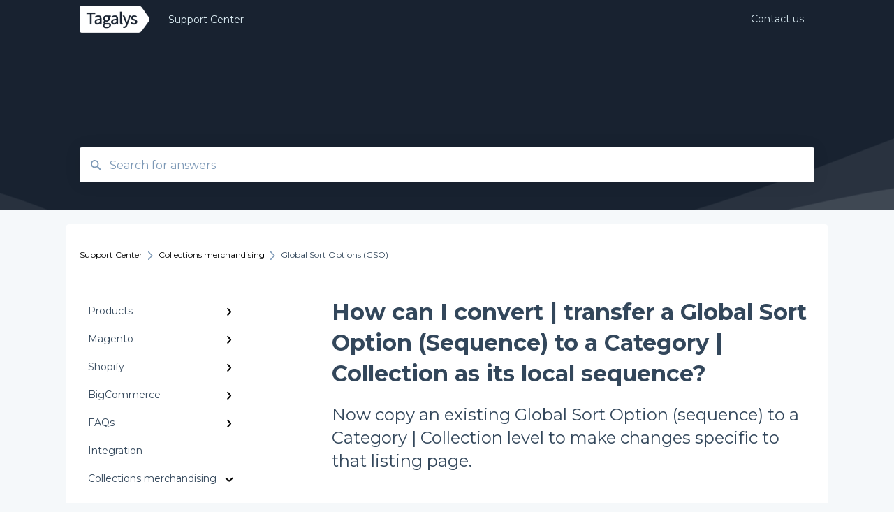

--- FILE ---
content_type: text/html; charset=UTF-8
request_url: https://support.tagalys.com/how-can-i-convert-a-global-sort-option-to-a-sequence-of-a-category-collection
body_size: 8518
content:
<!doctype html><html lang="en"><head>
    
    <meta charset="utf-8">
    
    <title>
      How can I convert | transfer a Global Sort Option (Sequence) to a Category | Collection as its local sequence?
    </title>
    
    <meta name="description" content="Now copy an existing Global Sort Option (sequence) to a Category | Collection level to make changes specific to that listing page.">
    <meta name="viewport" content="width=device-width, initial-scale=1">

    <script src="/hs/hsstatic/jquery-libs/static-1.1/jquery/jquery-1.7.1.js"></script>
<script>hsjQuery = window['jQuery'];</script>
    <meta property="og:description" content="Now copy an existing Global Sort Option (sequence) to a Category | Collection level to make changes specific to that listing page.">
    <meta property="og:title" content="How can I convert | transfer a Global Sort Option (Sequence) to a Category | Collection as its local sequence?">
    <meta name="twitter:description" content="Now copy an existing Global Sort Option (sequence) to a Category | Collection level to make changes specific to that listing page.">
    <meta name="twitter:title" content="How can I convert | transfer a Global Sort Option (Sequence) to a Category | Collection as its local sequence?">

    

    
    <link rel="stylesheet" href="/hs/hsstatic/ContentIcons/static-1.198/fontawesome/5.0.10/css/fontawesome-all.min.css">
<style>
a.cta_button{-moz-box-sizing:content-box !important;-webkit-box-sizing:content-box !important;box-sizing:content-box !important;vertical-align:middle}.hs-breadcrumb-menu{list-style-type:none;margin:0px 0px 0px 0px;padding:0px 0px 0px 0px}.hs-breadcrumb-menu-item{float:left;padding:10px 0px 10px 10px}.hs-breadcrumb-menu-divider:before{content:'›';padding-left:10px}.hs-featured-image-link{border:0}.hs-featured-image{float:right;margin:0 0 20px 20px;max-width:50%}@media (max-width: 568px){.hs-featured-image{float:none;margin:0;width:100%;max-width:100%}}.hs-screen-reader-text{clip:rect(1px, 1px, 1px, 1px);height:1px;overflow:hidden;position:absolute !important;width:1px}
</style>

<style>
  @font-face {
    font-family: "Montserrat";
    font-weight: 400;
    font-style: normal;
    font-display: swap;
    src: url("/_hcms/googlefonts/Montserrat/regular.woff2") format("woff2"), url("/_hcms/googlefonts/Montserrat/regular.woff") format("woff");
  }
  @font-face {
    font-family: "Montserrat";
    font-weight: 700;
    font-style: normal;
    font-display: swap;
    src: url("/_hcms/googlefonts/Montserrat/700.woff2") format("woff2"), url("/_hcms/googlefonts/Montserrat/700.woff") format("woff");
  }
</style>

    

    
    <link rel="canonical" href="https://support.tagalys.com/how-can-i-convert-a-global-sort-option-to-a-sequence-of-a-category-collection">


<meta property="og:url" content="https://support.tagalys.com/how-can-i-convert-a-global-sort-option-to-a-sequence-of-a-category-collection">
<meta http-equiv="content-language" content="en">



    
      <link rel="shortcut icon" href="https://support.tagalys.com/hubfs/T%20icon%20100x100-2.png">
    
    <link href="//7052064.fs1.hubspotusercontent-na1.net/hubfs/7052064/hub_generated/template_assets/DEFAULT_ASSET/1762524172785/template_main.css" rel="stylesheet">
    <link href="//7052064.fs1.hubspotusercontent-na1.net/hubfs/7052064/hub_generated/template_assets/DEFAULT_ASSET/1762524169323/template__support-form.min.css" rel="stylesheet">
    <script type="text/javascript" src="//7052064.fs1.hubspotusercontent-na1.net/hubfs/7052064/hub_generated/template_assets/DEFAULT_ASSET/1762524171274/template_kbdom.min.js"></script>
    <style type="text/css" data-preview-theme="true">
      .kb-article, .kb-search__suggestions__article-content, .kb-search-results__description {
        font-family: 'Montserrat';
      }
      h1, h2, h3, h3 a, h4, h4 a, h5, h6, .kb__text-link, .kb__text-link-small, .kb-header, .kb-sticky-footer,
      .kb-search__suggestions__article-title, .kb-search-results__title,
      #hs_form_target_kb_support_form input.hs-button, #hs_form_target_kb_support_form label, input, select, textarea, #hs_form_target_kb_support_form .hs-field-desc, #hs_form_target_kb_support_form .hs-richtext p {
        font-family: 'Montserrat';
      }
      a,
      .kb-search__suggestions__breadcrumb,
      .kb-header__nav .kbui-dropdown__link {
        color: #000000;
      }
      .kb-header,
      .kb-header a,
      .kb-header button.kb-button--link {
        color: #ddeef5;
      }
      .kb-header svg * {
        fill: #ddeef5;
      }
      .kb-search-section {
        background-color: #182230;
      }
      .kb-search-section__title {
        color: #ffffff;
      }
      .kb-search-section-with-image {
        background-image: url(https://static.hsappstatic.net/TemplateAssets/static-1.46/img/hs_kb_template_images/patterns/header_pattern_waves_light.png);
        background-size: auto;
        color: #ffffff;
        position: relative;
      }
      .kb-search-section-with-gradient {
        background-color: ;
        background-image: linear-gradient(180deg, #182230 0%, transparent 97%);
      }
      .kb-mobile-search-section {
        background-color: #ffffff;
      }
      .kb-search__suggestions a:hover,
      .kb-search__suggestions a:focus,
      .kb-category-menu li.active > a,
      .kb-category-menu li > a:hover {
        background-color: rgba(0, 0, 0, .1);
      }
      .kb-theme--cards .kb-category-menu li.active > a,
      .kb-theme--cards .kb-category-menu li > a:hover {
        background-color: transparent;
      }
      .kb-breadcrumbs > ol > li > span,
      .kb-breadcrumbs > ol > li > a > span,
      .kb-breadcrumbs > .kb-breadcrumbs__mobile-back a {
        font-family: 'Montserrat';
      }
      .kb-breadcrumbs__arrow--left * {
        fill: #000000
      }
      .kb-sidebar .kb-category-menu a,
      .kb-mobile-menu .kb-mobile-menu__current-page,
      .kb-mobile-menu ul > li > a {
        font-family: 'Montserrat';
      }
      .kb-header__logo img {
        max-height: 40px;
      }
      .kb-footer__logo img {
        max-height: 24px;
      }
      /* SVG SUPPORT */
      .kb-header__logo img[src$=".svg"] {
        height: 40px;
      }
      .kb-footer__logo img[src$=".svg"] {
        height: 24px;
      }
      /* MOBILE STYLES */
      .kb-mobile-menu,
      .kb-mobile-search__bar {
        background-color: #ffffff;
      }
      .kb-mobile-menu a,
      .kb-mobile-menu__current-page,
      .kb-mobile-search__input,
      .kb-search--open .kb-mobile-search__input {
        color: #111111
      }
      .kb-mobile-search__input::-webkit-input-placeholder {
        color: #111111
      }
      .kb-mobile-search__input::-moz-placeholder {
        color: #111111
      }
      .kb-mobile-search__input:-ms-input-placeholder {
        color: #111111
      }
      .kb-mobile-search__input:-moz-placeholder {
        color: #111111
      }
      .kb-mobile-search__mag * {
        fill: #111111
      }
      .kb-mobile-menu__arrow *,
      .kb-mobile-search__close * {
        stroke: #111111
      }
      @media (max-width: 767px) {
        .kb-header__nav {
          background-color: #ffffff
        }
        .kb-header,
        .kb-header a {
          color: #111111;
        }
        .kb-header svg * {
          fill: #111111;
        }
        .kb-theme--content.kb-page--index .kb-header__nav-toggle svg *,
        .kb-theme--content.kb-page--index .kb-header__nav-close svg *,
        .kb-theme--tiles.kb-page--index .kb-header__nav-toggle svg *,
        .kb-theme--tiles.kb-page--index .kb-header__nav-close svg *,
        .kb-theme--minimal .kb-header__nav-toggle svg *,
        .kb-theme--minimal .kb-header__nav-close svg *,
        .kb-theme--cards .kb-header__nav-toggle svg *,
        .kb-theme--cards .kb-header__nav-close svg *,
        .kb-theme--default .kb-header__nav-toggle svg *,
        .kb-theme--default .kb-header__nav-close svg * {
          fill: #ddeef5;
        }
      }
    </style>
  <meta name="generator" content="HubSpot"></head>
  <body class="kb-theme--tiles ">
    <header>
      
      
  

  

  

  <div class="kb-header" data-preview-id="kb-header">
    <div class="kb-header-inner" id="kb-header">
      <div class="kb-header__logo">
        
          <a href="//tagalys.com">
            <img src="https://support.tagalys.com/hs-fs/hubfs/tagalys-logo%20white.png?height=120&amp;name=tagalys-logo%20white.png" alt="company logo">
          </a>
        
      </div>
      <a class="kb-header__title" href="/">
        Support Center
      </a>
      <nav id="kb-header__nav" class="kb-header__nav" role="navigation">
        <ul>
          
          
          
            
  <li class="kb-header__support-form-link"><a href="/kb-tickets/new">Contact us</a></li>

          
          
          
        </ul>
      </nav>
      
      <div class="kb-header__nav-controls-container">
        <button id="kb-header__close-target" class="kb-header__nav-close" role="button" aria-label="Close main navigation menu" aria-controls="kb-header__nav kb-header__langs-nav">
          <span class="kb-icon close" aria-hidden="true">
            <svg width="16" height="17" xmlns="http://www.w3.org/2000/svg">
              <g fill="#2D3E50" fill-rule="nonzero">
                <path d="M15.07107 1.42893c.59587.59588.88893 1.23239.0505 2.07081L2.99975 15.62158c-.83842.83842-1.48089.5394-2.0708-.05051C.33305 14.97519.04 14.33868.87841 13.50026L13.00026 1.37842c.83842-.83842 1.48089-.5394 2.0708.05051z" />
                <path d="M15.07107 15.57107c-.59588.59587-1.23239.88893-2.07081.0505L.87842 3.49975C.04 2.66132.33902 2.01885.92893 1.42894 1.52481.83305 2.16132.54 2.99974 1.37841l12.12184 12.12184c.83842.83842.5394 1.48089-.05051 2.0708z" />
              </g>
            </svg>
          </span>
        </button>
        
        <button id="kb-header__main-nav-target" class="kb-header__nav-toggle" role="button" aria-label="Open main navigation menu" aria-controls="kb-header__nav">
          <span class="kb-icon menu">
            <svg width="25" height="17" xmlns="http://www.w3.org/2000/svg">
              <g fill="#2D3E50" fill-rule="nonzero">
                <path d="M24.56897 2.295c0 .85-.2931 1.513-1.72414 1.513H2.15517C.72414 3.808.43103 3.1365.43103 2.295c0-.85.2931-1.513 1.72414-1.513h20.68966c1.43103 0 1.72414.6715 1.72414 1.513zM24.56897 8.8315c0 .85-.2931 1.513-1.72414 1.513H2.15517c-1.43103 0-1.72414-.6715-1.72414-1.513 0-.85.2931-1.513 1.72414-1.513h20.68966c1.43103 0 1.72414.6715 1.72414 1.513zM24.56897 15.3595c0 .85-.2931 1.513-1.72414 1.513H2.15517c-1.43103 0-1.72414-.6715-1.72414-1.513 0-.85.2931-1.513 1.72414-1.513h20.68966c1.43103 0 1.72414.6715 1.72414 1.513z" />
              </g>
            </svg>
          </span>
        </button>
    </div>
    </div>
  </div>
  <!-- Mobile Menu -->
  <div class="kb-mobile-search-section">
    <div class="kb-mobile-header">
      <div class="kb-mobile-menu">
        <div class="kb-mobile-menu__current-page">
          
            
              
                
              
                
              
                
              
                
              
            
          
            
              
                
              
                
              
            
          
            
              
                
              
                
              
                
              
                
              
            
          
            
              
                
              
            
          
            
              
                
              
                
              
                
              
            
          
            
              
            
          
            
              
                
              
                
                Global Sort Options (GSO)
                
              
                
              
                
              
                
              
                
              
                
              
                
              
            
          
            
              
                
              
                
              
                
              
                
              
                
              
                
              
            
          
            
              
            
          
            
              
            
          
            
              
            
          
            
              
            
          
          <svg class="kb-mobile-menu__arrow" width="12" height="7" xmlns="http://www.w3.org/2000/svg">
            <path d="M10.6817 1.6816l-4.5364 4-4.5364-3.9315" stroke="#00A38D" stroke-width="2" fill="none" fill-rule="evenodd" stroke-linecap="round" stroke-linejoin="round" />
          </svg>
        </div>
        <ul>
          
          <li>
            
            
            <a href="/products">
              Products
            </a>
            <ul>
              
              
              
              <li>
                <a href="/products#categories-collections">
                  Categories | Collections
                </a>
              </li>
              
              
              
              <li>
                <a href="/products#general">
                  General
                </a>
              </li>
              
              
              
              <li>
                <a href="/products#customizations">
                  Customizations
                </a>
              </li>
              
              
              
              <li>
                <a href="/products#troubleshooting">
                  Troubleshooting
                </a>
              </li>
              
            </ul>
          </li>
          
          <li>
            
            
            <a href="/magento">
              Magento 
            </a>
            <ul>
              
              
              
              <li>
                <a href="/magento#installation-and-onboarding">
                  Installation and Onboarding 
                </a>
              </li>
              
              
              
              <li>
                <a href="/magento#troubleshooting">
                  Troubleshooting 
                </a>
              </li>
              
            </ul>
          </li>
          
          <li>
            
            
            <a href="/shopify">
              Shopify 
            </a>
            <ul>
              
              
              
              <li>
                <a href="/shopify#installation-and-onboarding">
                  Installation and Onboarding
                </a>
              </li>
              
              
              
              <li>
                <a href="/shopify#troubleshooting">
                  Troubleshooting
                </a>
              </li>
              
              
              
              <li>
                <a href="/shopify#general">
                  General
                </a>
              </li>
              
              
              
              <li>
                <a href="/shopify#uninstallation">
                  Uninstallation 
                </a>
              </li>
              
            </ul>
          </li>
          
          <li>
            
            
            <a href="/bigcommerce">
              BigCommerce 
            </a>
            <ul>
              
              
              
              <li>
                <a href="/bigcommerce#installation">
                  Installation
                </a>
              </li>
              
            </ul>
          </li>
          
          <li>
            
            
            <a href="/faqs">
              FAQs
            </a>
            <ul>
              
              
              
              <li>
                <a href="/faqs#client-data">
                  Client Data
                </a>
              </li>
              
              
              
              <li>
                <a href="/faqs#pricing">
                  Pricing
                </a>
              </li>
              
              
              
              <li>
                <a href="/faqs#general-faqs">
                  General FAQs
                </a>
              </li>
              
            </ul>
          </li>
          
          <li>
            
            
            <a href="/integration">
              Integration
            </a>
            <ul>
              
            </ul>
          </li>
          
          <li class="active open">
            
            
            <a href="/collections-merchandising">
              Collections merchandising
            </a>
            <ul>
              
              
              
              <li>
                <a href="/collections-merchandising#product-sequencing">
                  Product sequencing 
                </a>
              </li>
              
              
              
              <li class="active">
                <a href="/collections-merchandising#global-sort-options-gso">
                  Global Sort Options (GSO)
                </a>
              </li>
              
              
              
              <li>
                <a href="/collections-merchandising#product-pinning">
                  Product pinning
                </a>
              </li>
              
              
              
              <li>
                <a href="/collections-merchandising#promotion-demotion">
                  Promotion/Demotion
                </a>
              </li>
              
              
              
              <li>
                <a href="/collections-merchandising#version-scheduling-draft-and-historical-versions">
                  Version Scheduling (Draft and historical versions)
                </a>
              </li>
              
              
              
              <li>
                <a href="/collections-merchandising#a-b-testing">
                  A/B testing 
                </a>
              </li>
              
              
              
              <li>
                <a href="/collections-merchandising#other">
                  Other
                </a>
              </li>
              
              
              
              <li>
                <a href="/collections-merchandising#looks">
                  Looks
                </a>
              </li>
              
            </ul>
          </li>
          
          <li>
            
            
            <a href="/search">
              Search
            </a>
            <ul>
              
              
              
              <li>
                <a href="/search#search-results">
                  Search Results
                </a>
              </li>
              
              
              
              <li>
                <a href="/search#search-suggestions">
                  Search Suggestions
                </a>
              </li>
              
              
              
              <li>
                <a href="/search#search-analysis-section">
                  Search Analysis section
                </a>
              </li>
              
              
              
              <li>
                <a href="/search#search-accuracy">
                  Search Accuracy
                </a>
              </li>
              
              
              
              <li>
                <a href="/search#merchandised-search">
                  Merchandised Search
                </a>
              </li>
              
              
              
              <li>
                <a href="/search#other">
                  Other
                </a>
              </li>
              
            </ul>
          </li>
          
          <li>
            
            
            <a href="/recommendations">
              Recommendations 
            </a>
            <ul>
              
            </ul>
          </li>
          
          <li>
            
            
            <a href="/markets-and-segments">
              Markets and segments
            </a>
            <ul>
              
            </ul>
          </li>
          
          <li>
            
            
            <a href="/dashboard-reporting">
              Dashboard Reporting 
            </a>
            <ul>
              
            </ul>
          </li>
          
          <li>
            
            
            <a href="/general">
              General
            </a>
            <ul>
              
            </ul>
          </li>
          
        </ul>
      </div>
      <div class="kb-mobile-search kb-search" kb-language-tag="en" kb-group-id="36734071536">
        <div class="kb-mobile-search__placeholder"></div>
        <div class="kb-mobile-search__box">
          <div class="kb-mobile-search__bar">
            <svg class="kb-mobile-search__mag" width="15" height="15" xmlns="http://www.w3.org/2000/svg">
              <path d="M14.02 12.672l-3.64-3.64a5.687 5.687 0 0 0 1.06-3.312A5.726 5.726 0 0 0 5.72 0 5.726 5.726 0 0 0 0 5.72a5.726 5.726 0 0 0 5.72 5.72 5.687 5.687 0 0 0 3.311-1.06l3.641 3.64a.95.95 0 0 0 1.348 0 .953.953 0 0 0 0-1.348zm-8.3-3.139a3.813 3.813 0 1 1 0-7.626 3.813 3.813 0 0 1 0 7.626z" fill="#4A4A4A" fill-rule="evenodd" />
            </svg>
            <form action="/kb-search-results">
              <input type="text" class="kb-mobile-search__input kb-search__input" name="term" autocomplete="off" placeholder="Search for answers">
              <input type="hidden" name="ref" value="52656730273">
            </form>
            <svg class="kb-mobile-search__close" width="14" height="14" xmlns="http://www.w3.org/2000/svg">
              <g stroke="#4A4A4A" stroke-width="2" fill="none" fill-rule="evenodd" stroke-linecap="round" stroke-linejoin="round">
                <path d="M1 12.314L12.314 1M12.314 12.314L1 1" />
              </g>
            </svg>
          </div>
          <ul class="kb-search__suggestions" data-lang="Results for &quot;&quot;"></ul>
        </div>
      </div>
    </div>
  </div>

  <script>
    kbDom.whenReady(function() {
          // Mobile Nav Menu
          var mobileToggle = function() {
            var navMenuOpen = document.getElementById('kb-header__main-nav-target');
            var langNavOpen = document.getElementById('kb-header__langs-nav-target');
            var navClose = document.getElementById('kb-header__close-target');

            navMenuOpen.addEventListener('click',function() {
              document.body.classList.toggle('kb-header__main-nav-open');
            });

            if (langNavOpen) {
            langNavOpen.addEventListener('click',function() {
              document.body.classList.toggle('kb-header__lang-nav-open');
            });
            }

            navClose.addEventListener('click',function() {
              document.body.classList.remove('kb-header__main-nav-open');
              document.body.classList.remove('kb-header__lang-nav-open');
            });

          };
          window.addEventListener('click', mobileToggle);
          mobileToggle();

      kbDom.initDropdown(document.querySelector('[data-kbui-dropdown-contents="lang-switcher"]'))

      // Mobile Cat Menu
      document.querySelector('.kb-mobile-menu__current-page').addEventListener('click',function() {
        document.querySelector('.kb-mobile-header').classList.toggle('menu-open');
      });
      document.querySelector('.kb-mobile-search__mag').addEventListener('click',function() {
        document.querySelector('.kb-mobile-header').classList.toggle('search-open');
        if (document.querySelector('.kb-mobile-header').classList.contains('search-open')) {
          document.querySelector('.kb-mobile-search__input').focus();
        }
      });
      document.querySelector('.kb-mobile-search__close').addEventListener('click',function() {
        document.querySelector('.kb-mobile-header').classList.remove('search-open');
      });
    });
  </script>
      
<div class="kb-search-section kb-search-section--narrow kb-search-section-with-image  ">
  <div class="kb-search-section__content content-container">
    <div class="kb-search" kb-language-tag="en" kb-group-id="36734071536">
      <div class="kb-search__placeholder"></div>
      <div class="kb-search__box">
        <div class="kb-search__bar">
          <svg class="kb-search__mag" width="15" height="15" xmlns="http://www.w3.org/2000/svg">
            <path d="M14.02 12.672l-3.64-3.64a5.687 5.687 0 0 0 1.06-3.312A5.726 5.726 0 0 0 5.72 0 5.726 5.726 0 0 0 0 5.72a5.726 5.726 0 0 0 5.72 5.72 5.687 5.687 0 0 0 3.311-1.06l3.641 3.64a.95.95 0 0 0 1.348 0 .953.953 0 0 0 0-1.348zm-8.3-3.139a3.813 3.813 0 1 1 0-7.626 3.813 3.813 0 0 1 0 7.626z" fill="#4A4A4A" fill-rule="evenodd" />
          </svg>
          <form action="/kb-search-results">
            <input type="text" class="kb-search__input" name="term" autocomplete="off" placeholder="Search for answers" required>
          </form>
          <svg class="kb-search__close" width="14" height="14" xmlns="http://www.w3.org/2000/svg">
            <g stroke="#4A4A4A" stroke-width="2" fill="none" fill-rule="evenodd" stroke-linecap="round" stroke-linejoin="round">
              <path d="M1 12.314L12.314 1M12.314 12.314L1 1" />
            </g>
          </svg>
        </div>
        <ul class="kb-search__suggestions" data-lang="Results for &quot;&quot;"></ul>
      </div>
    </div>
  </div>
</div>
      
    </header>
    <main data-preview-id="kb-article-main">
      
<div class="content-container-outer">
  <div class="content-container">
    
<div class="kb-breadcrumbs">
  <div class="kb-breadcrumbs__mobile-back">
    <svg class="kb-breadcrumbs__arrow kb-breadcrumbs__arrow--left" width="7" height="12" xmlns="http://www.w3.org/2000/svg">
      <path d="M.055 5.7194c.018-.045.0518-.0835.0795-.125.0166-.0255.0322-.052.0489-.0775.007-.011.0116-.024.0216-.034L5.2426.2328c.2877-.3.7662-.3115 1.0685-.026a.7468.7468 0 0 1 .0262 1.0605L1.7954 6l4.5419 4.733a.7462.7462 0 0 1-.0262 1.0601.7563.7563 0 0 1-.5214.207.7568.7568 0 0 1-.547-.2325L.205 6.5174c-.01-.0105-.0146-.023-.0216-.0345-.0167-.025-.0323-.0515-.0489-.077-.0277-.0415-.0615-.08-.0796-.125-.0186-.0455-.0222-.0935-.0312-.141C.0147 6.0934 0 6.0474 0 5.9999c0-.047.0146-.093.0237-.1395.009-.0475.0126-.096.0312-.141" fill="#7C98B6" fill-rule="evenodd" />
    </svg>
    <a href="/">Back to home</a>
  </div>
  <ol itemscope itemtype="http://schema.org/BreadcrumbList">
    <li itemprop="itemListElement" itemscope itemtype="http://schema.org/ListItem">
      <a itemprop="item" href="/">
        <span itemprop="name">Support Center</span>
      </a>
      <meta itemprop="position" content="1">
    </li>
    
      
        
      
        
      
        
      
        
      
        
      
        
      
        
          <svg class="kb-breadcrumbs__arrow kb-breadcrumbs__arrow--right" width="7" height="12" xmlns="http://www.w3.org/2000/svg">
            <path d="M6.4905 5.7194c-.018-.045-.0518-.0835-.0795-.125-.0167-.0255-.0323-.052-.049-.0775-.007-.011-.0115-.024-.0216-.034L1.3028.2328c-.2876-.3-.7662-.3115-1.0684-.026a.7468.7468 0 0 0-.0262 1.0605L4.75 6l-4.542 4.733a.7462.7462 0 0 0 .0263 1.0601.7563.7563 0 0 0 .5213.207.7568.7568 0 0 0 .5471-.2325l5.0376-5.2501c.0101-.0105.0146-.023.0217-.0345.0166-.025.0322-.0515.0489-.077.0277-.0415.0614-.08.0795-.125.0187-.0455.0222-.0935.0313-.141.009-.0465.0237-.0925.0237-.14 0-.047-.0147-.093-.0237-.1395-.009-.0475-.0126-.096-.0313-.141" fill="#7C98B6" fill-rule="evenodd" />
          </svg>
          <li itemprop="itemListElement" itemscope itemtype="http://schema.org/ListItem">
            
              
              
              <a itemprop="item" href="/collections-merchandising">
                  <span itemprop="name">Collections merchandising</span>
              </a>
            
            <meta itemprop="position" content="2">
          </li>
          
            
              
            
              
                <svg class="kb-breadcrumbs__arrow kb-breadcrumbs__arrow--right" width="7" height="12" xmlns="http://www.w3.org/2000/svg">
                  <path d="M6.4905 5.7194c-.018-.045-.0518-.0835-.0795-.125-.0167-.0255-.0323-.052-.049-.0775-.007-.011-.0115-.024-.0216-.034L1.3028.2328c-.2876-.3-.7662-.3115-1.0684-.026a.7468.7468 0 0 0-.0262 1.0605L4.75 6l-4.542 4.733a.7462.7462 0 0 0 .0263 1.0601.7563.7563 0 0 0 .5213.207.7568.7568 0 0 0 .5471-.2325l5.0376-5.2501c.0101-.0105.0146-.023.0217-.0345.0166-.025.0322-.0515.0489-.077.0277-.0415.0614-.08.0795-.125.0187-.0455.0222-.0935.0313-.141.009-.0465.0237-.0925.0237-.14 0-.047-.0147-.093-.0237-.1395-.009-.0475-.0126-.096-.0313-.141" fill="#7C98B6" fill-rule="evenodd" />
                </svg>
                <li itemprop="itemListElement" itemscope itemtype="http://schema.org/ListItem">
                  <span itemprop="name">Global Sort Options (GSO)</span>
                  <meta itemprop="position" content="3">
                </li>
              
            
              
            
              
            
              
            
              
            
              
            
              
            
          
        
      
        
      
        
      
        
      
        
      
        
      
    
  </ol>
</div>
    <div class="main-body">
      <div class="kb-sidebar">
        
<div class="kb-category-menu">
  <ul>
    
    <li>
        
        
      <a href="/products">
        <div class="kb-category-menu-option" data-id="37955796487">
          <span class="kb-category-menu-option__color-bar" style="background-color: #000000;"></span>
          Products
        </div>
        
        <div>
          <svg width="12" height="7" xmlns="http://www.w3.org/2000/svg">
            <path d="M10.6817 1.6816l-4.5364 4-4.5364-3.9315" stroke="#000000" stroke-width="2" fill="none" fill-rule="evenodd" stroke-linecap="round" stroke-linejoin="round" />
          </svg>
        </div>
        
      </a>
      <ul>
        
        <li data-id="37955777740">
          
          
          <a href="/products#categories-collections">
            <span class="kb-category-menu-option__color-bar" style="background-color: #000000;"></span>
            Categories | Collections
          </a>
        </li>
        
        <li data-id="38006132926">
          
          
          <a href="/products#general">
            <span class="kb-category-menu-option__color-bar" style="background-color: #000000;"></span>
            General
          </a>
        </li>
        
        <li data-id="37955777819">
          
          
          <a href="/products#customizations">
            <span class="kb-category-menu-option__color-bar" style="background-color: #000000;"></span>
            Customizations
          </a>
        </li>
        
        <li data-id="41050740408">
          
          
          <a href="/products#troubleshooting">
            <span class="kb-category-menu-option__color-bar" style="background-color: #000000;"></span>
            Troubleshooting
          </a>
        </li>
        
      </ul>
    </li>
    
    <li>
        
        
      <a href="/magento">
        <div class="kb-category-menu-option" data-id="37955777857">
          <span class="kb-category-menu-option__color-bar" style="background-color: #000000;"></span>
          Magento 
        </div>
        
        <div>
          <svg width="12" height="7" xmlns="http://www.w3.org/2000/svg">
            <path d="M10.6817 1.6816l-4.5364 4-4.5364-3.9315" stroke="#000000" stroke-width="2" fill="none" fill-rule="evenodd" stroke-linecap="round" stroke-linejoin="round" />
          </svg>
        </div>
        
      </a>
      <ul>
        
        <li data-id="37955796573">
          
          
          <a href="/magento#installation-and-onboarding">
            <span class="kb-category-menu-option__color-bar" style="background-color: #000000;"></span>
            Installation and Onboarding 
          </a>
        </li>
        
        <li data-id="37955777880">
          
          
          <a href="/magento#troubleshooting">
            <span class="kb-category-menu-option__color-bar" style="background-color: #000000;"></span>
            Troubleshooting 
          </a>
        </li>
        
      </ul>
    </li>
    
    <li>
        
        
      <a href="/shopify">
        <div class="kb-category-menu-option" data-id="37955796592">
          <span class="kb-category-menu-option__color-bar" style="background-color: #000000;"></span>
          Shopify 
        </div>
        
        <div>
          <svg width="12" height="7" xmlns="http://www.w3.org/2000/svg">
            <path d="M10.6817 1.6816l-4.5364 4-4.5364-3.9315" stroke="#000000" stroke-width="2" fill="none" fill-rule="evenodd" stroke-linecap="round" stroke-linejoin="round" />
          </svg>
        </div>
        
      </a>
      <ul>
        
        <li data-id="37955796614">
          
          
          <a href="/shopify#installation-and-onboarding">
            <span class="kb-category-menu-option__color-bar" style="background-color: #000000;"></span>
            Installation and Onboarding
          </a>
        </li>
        
        <li data-id="37955777940">
          
          
          <a href="/shopify#troubleshooting">
            <span class="kb-category-menu-option__color-bar" style="background-color: #000000;"></span>
            Troubleshooting
          </a>
        </li>
        
        <li data-id="66504646585">
          
          
          <a href="/shopify#general">
            <span class="kb-category-menu-option__color-bar" style="background-color: #000000;"></span>
            General
          </a>
        </li>
        
        <li data-id="173050260796">
          
          
          <a href="/shopify#uninstallation">
            <span class="kb-category-menu-option__color-bar" style="background-color: #000000;"></span>
            Uninstallation 
          </a>
        </li>
        
      </ul>
    </li>
    
    <li>
        
        
      <a href="/bigcommerce">
        <div class="kb-category-menu-option" data-id="37959019283">
          <span class="kb-category-menu-option__color-bar" style="background-color: #000000;"></span>
          BigCommerce 
        </div>
        
        <div>
          <svg width="12" height="7" xmlns="http://www.w3.org/2000/svg">
            <path d="M10.6817 1.6816l-4.5364 4-4.5364-3.9315" stroke="#000000" stroke-width="2" fill="none" fill-rule="evenodd" stroke-linecap="round" stroke-linejoin="round" />
          </svg>
        </div>
        
      </a>
      <ul>
        
        <li data-id="37952378609">
          
          
          <a href="/bigcommerce#installation">
            <span class="kb-category-menu-option__color-bar" style="background-color: #000000;"></span>
            Installation
          </a>
        </li>
        
      </ul>
    </li>
    
    <li>
        
        
      <a href="/faqs">
        <div class="kb-category-menu-option" data-id="38935041300">
          <span class="kb-category-menu-option__color-bar" style="background-color: #000000;"></span>
          FAQs
        </div>
        
        <div>
          <svg width="12" height="7" xmlns="http://www.w3.org/2000/svg">
            <path d="M10.6817 1.6816l-4.5364 4-4.5364-3.9315" stroke="#000000" stroke-width="2" fill="none" fill-rule="evenodd" stroke-linecap="round" stroke-linejoin="round" />
          </svg>
        </div>
        
      </a>
      <ul>
        
        <li data-id="39000656283">
          
          
          <a href="/faqs#client-data">
            <span class="kb-category-menu-option__color-bar" style="background-color: #000000;"></span>
            Client Data
          </a>
        </li>
        
        <li data-id="39000819945">
          
          
          <a href="/faqs#pricing">
            <span class="kb-category-menu-option__color-bar" style="background-color: #000000;"></span>
            Pricing
          </a>
        </li>
        
        <li data-id="39000835577">
          
          
          <a href="/faqs#general-faqs">
            <span class="kb-category-menu-option__color-bar" style="background-color: #000000;"></span>
            General FAQs
          </a>
        </li>
        
      </ul>
    </li>
    
    <li>
        
        
      <a href="/integration">
        <div class="kb-category-menu-option" data-id="38939512479">
          <span class="kb-category-menu-option__color-bar" style="background-color: #000000;"></span>
          Integration
        </div>
        
      </a>
      <ul>
        
      </ul>
    </li>
    
    <li class="open">
        
        
      <a href="/collections-merchandising">
        <div class="kb-category-menu-option" data-id="186931628118">
          <span class="kb-category-menu-option__color-bar" style="background-color: #000000;"></span>
          Collections merchandising
        </div>
        
        <div>
          <svg width="12" height="7" xmlns="http://www.w3.org/2000/svg">
            <path d="M10.6817 1.6816l-4.5364 4-4.5364-3.9315" stroke="#000000" stroke-width="2" fill="none" fill-rule="evenodd" stroke-linecap="round" stroke-linejoin="round" />
          </svg>
        </div>
        
      </a>
      <ul>
        
        <li data-id="194801160092">
          
          
          <a href="/collections-merchandising#product-sequencing">
            <span class="kb-category-menu-option__color-bar" style="background-color: #000000;"></span>
            Product sequencing 
          </a>
        </li>
        
        <li class="active" data-id="194798799028">
          
          
          <a href="/collections-merchandising#global-sort-options-gso">
            <span class="kb-category-menu-option__color-bar" style="background-color: #000000;"></span>
            Global Sort Options (GSO)
          </a>
        </li>
        
        <li data-id="194801160098">
          
          
          <a href="/collections-merchandising#product-pinning">
            <span class="kb-category-menu-option__color-bar" style="background-color: #000000;"></span>
            Product pinning
          </a>
        </li>
        
        <li data-id="194801160104">
          
          
          <a href="/collections-merchandising#promotion-demotion">
            <span class="kb-category-menu-option__color-bar" style="background-color: #000000;"></span>
            Promotion/Demotion
          </a>
        </li>
        
        <li data-id="194861962500">
          
          
          <a href="/collections-merchandising#version-scheduling-draft-and-historical-versions">
            <span class="kb-category-menu-option__color-bar" style="background-color: #000000;"></span>
            Version Scheduling (Draft and historical versions)
          </a>
        </li>
        
        <li data-id="194861962509">
          
          
          <a href="/collections-merchandising#a-b-testing">
            <span class="kb-category-menu-option__color-bar" style="background-color: #000000;"></span>
            A/B testing 
          </a>
        </li>
        
        <li data-id="195954278921">
          
          
          <a href="/collections-merchandising#other">
            <span class="kb-category-menu-option__color-bar" style="background-color: #000000;"></span>
            Other
          </a>
        </li>
        
        <li data-id="198734324042">
          
          
          <a href="/collections-merchandising#looks">
            <span class="kb-category-menu-option__color-bar" style="background-color: #000000;"></span>
            Looks
          </a>
        </li>
        
      </ul>
    </li>
    
    <li>
        
        
      <a href="/search">
        <div class="kb-category-menu-option" data-id="186931628142">
          <span class="kb-category-menu-option__color-bar" style="background-color: #000000;"></span>
          Search
        </div>
        
        <div>
          <svg width="12" height="7" xmlns="http://www.w3.org/2000/svg">
            <path d="M10.6817 1.6816l-4.5364 4-4.5364-3.9315" stroke="#000000" stroke-width="2" fill="none" fill-rule="evenodd" stroke-linecap="round" stroke-linejoin="round" />
          </svg>
        </div>
        
      </a>
      <ul>
        
        <li data-id="195387722339">
          
          
          <a href="/search#search-results">
            <span class="kb-category-menu-option__color-bar" style="background-color: #000000;"></span>
            Search Results
          </a>
        </li>
        
        <li data-id="195387722347">
          
          
          <a href="/search#search-suggestions">
            <span class="kb-category-menu-option__color-bar" style="background-color: #000000;"></span>
            Search Suggestions
          </a>
        </li>
        
        <li data-id="195387722523">
          
          
          <a href="/search#search-analysis-section">
            <span class="kb-category-menu-option__color-bar" style="background-color: #000000;"></span>
            Search Analysis section
          </a>
        </li>
        
        <li data-id="195387722373">
          
          
          <a href="/search#search-accuracy">
            <span class="kb-category-menu-option__color-bar" style="background-color: #000000;"></span>
            Search Accuracy
          </a>
        </li>
        
        <li data-id="195844822033">
          
          
          <a href="/search#merchandised-search">
            <span class="kb-category-menu-option__color-bar" style="background-color: #000000;"></span>
            Merchandised Search
          </a>
        </li>
        
        <li data-id="195955039661">
          
          
          <a href="/search#other">
            <span class="kb-category-menu-option__color-bar" style="background-color: #000000;"></span>
            Other
          </a>
        </li>
        
      </ul>
    </li>
    
    <li>
        
        
      <a href="/recommendations">
        <div class="kb-category-menu-option" data-id="186931628327">
          <span class="kb-category-menu-option__color-bar" style="background-color: #000000;"></span>
          Recommendations 
        </div>
        
      </a>
      <ul>
        
      </ul>
    </li>
    
    <li>
        
        
      <a href="/markets-and-segments">
        <div class="kb-category-menu-option" data-id="191160506221">
          <span class="kb-category-menu-option__color-bar" style="background-color: #000000;"></span>
          Markets and segments
        </div>
        
      </a>
      <ul>
        
      </ul>
    </li>
    
    <li>
        
        
      <a href="/dashboard-reporting">
        <div class="kb-category-menu-option" data-id="194877619001">
          <span class="kb-category-menu-option__color-bar" style="background-color: #000000;"></span>
          Dashboard Reporting 
        </div>
        
      </a>
      <ul>
        
      </ul>
    </li>
    
    <li>
        
        
      <a href="/general">
        <div class="kb-category-menu-option" data-id="195955039818">
          <span class="kb-category-menu-option__color-bar" style="background-color: #000000;"></span>
          General
        </div>
        
      </a>
      <ul>
        
      </ul>
    </li>
    
  </ul>
</div>

<script>
  kbDom.whenReady(function() {
    document.querySelectorAll('.kb-category-menu svg').forEach(function(el) {
      el.addEventListener('click', function(e) {
        e.preventDefault();
        var li = kbDom.closest('li', this);
        if (li) {
          li.classList.toggle('open');
        }
      });
    })
  })
</script>
      </div>
      <div class="kb-content">
        



<div class="kb-article tinymce-content">
  <h1><span id="hs_cos_wrapper_name" class="hs_cos_wrapper hs_cos_wrapper_meta_field hs_cos_wrapper_type_text" style="" data-hs-cos-general-type="meta_field" data-hs-cos-type="text">How can I convert | transfer a Global Sort Option (Sequence) to a Category | Collection as its local sequence?</span></h1>
  
    <h2>Now copy an existing Global Sort Option (sequence) to a Category | Collection level to make changes specific to that listing page.</h2>
   <p>To convert a Global Sort Option to the local sequence of a Category | Collection, please follow the below steps.</p>
<ul>
<li>Within the 'Merchandise Category | Collection' section, click on the 'Global Sort Option' icon.&nbsp;<br><img class="hs-image-align-none" height="1664" style="height: auto;" src="https://support.tagalys.com/hs-fs/hubfs/image-png-Oct-24-2024-09-31-32-2798-AM.png?width=2940&amp;height=1664&amp;name=image-png-Oct-24-2024-09-31-32-2798-AM.png" width="2940" loading="lazy" srcset="https://support.tagalys.com/hs-fs/hubfs/image-png-Oct-24-2024-09-31-32-2798-AM.png?width=1470&amp;height=832&amp;name=image-png-Oct-24-2024-09-31-32-2798-AM.png 1470w, https://support.tagalys.com/hs-fs/hubfs/image-png-Oct-24-2024-09-31-32-2798-AM.png?width=2940&amp;height=1664&amp;name=image-png-Oct-24-2024-09-31-32-2798-AM.png 2940w, https://support.tagalys.com/hs-fs/hubfs/image-png-Oct-24-2024-09-31-32-2798-AM.png?width=4410&amp;height=2496&amp;name=image-png-Oct-24-2024-09-31-32-2798-AM.png 4410w, https://support.tagalys.com/hs-fs/hubfs/image-png-Oct-24-2024-09-31-32-2798-AM.png?width=5880&amp;height=3328&amp;name=image-png-Oct-24-2024-09-31-32-2798-AM.png 5880w, https://support.tagalys.com/hs-fs/hubfs/image-png-Oct-24-2024-09-31-32-2798-AM.png?width=7350&amp;height=4160&amp;name=image-png-Oct-24-2024-09-31-32-2798-AM.png 7350w, https://support.tagalys.com/hs-fs/hubfs/image-png-Oct-24-2024-09-31-32-2798-AM.png?width=8820&amp;height=4992&amp;name=image-png-Oct-24-2024-09-31-32-2798-AM.png 8820w" sizes="(max-width: 2940px) 100vw, 2940px"></li>
<li>Click on the drop-down and select the GSO that needs to be converted into a local sequence and click on 'Edit' and 'Copy GSO preferences locally'<br><img class="hs-image-align-none" height="1664" style="height: auto;" src="https://support.tagalys.com/hs-fs/hubfs/image-png-Oct-24-2024-09-41-07-9816-AM.png?width=2940&amp;height=1664&amp;name=image-png-Oct-24-2024-09-41-07-9816-AM.png" width="2940" loading="lazy" srcset="https://support.tagalys.com/hs-fs/hubfs/image-png-Oct-24-2024-09-41-07-9816-AM.png?width=1470&amp;height=832&amp;name=image-png-Oct-24-2024-09-41-07-9816-AM.png 1470w, https://support.tagalys.com/hs-fs/hubfs/image-png-Oct-24-2024-09-41-07-9816-AM.png?width=2940&amp;height=1664&amp;name=image-png-Oct-24-2024-09-41-07-9816-AM.png 2940w, https://support.tagalys.com/hs-fs/hubfs/image-png-Oct-24-2024-09-41-07-9816-AM.png?width=4410&amp;height=2496&amp;name=image-png-Oct-24-2024-09-41-07-9816-AM.png 4410w, https://support.tagalys.com/hs-fs/hubfs/image-png-Oct-24-2024-09-41-07-9816-AM.png?width=5880&amp;height=3328&amp;name=image-png-Oct-24-2024-09-41-07-9816-AM.png 5880w, https://support.tagalys.com/hs-fs/hubfs/image-png-Oct-24-2024-09-41-07-9816-AM.png?width=7350&amp;height=4160&amp;name=image-png-Oct-24-2024-09-41-07-9816-AM.png 7350w, https://support.tagalys.com/hs-fs/hubfs/image-png-Oct-24-2024-09-41-07-9816-AM.png?width=8820&amp;height=4992&amp;name=image-png-Oct-24-2024-09-41-07-9816-AM.png 8820w" sizes="(max-width: 2940px) 100vw, 2940px"><br><img class="hs-image-align-none" height="1664" style="height: auto;" src="https://support.tagalys.com/hs-fs/hubfs/image-png-Oct-24-2024-09-44-37-9969-AM.png?width=2940&amp;height=1664&amp;name=image-png-Oct-24-2024-09-44-37-9969-AM.png" width="2940" loading="lazy" srcset="https://support.tagalys.com/hs-fs/hubfs/image-png-Oct-24-2024-09-44-37-9969-AM.png?width=1470&amp;height=832&amp;name=image-png-Oct-24-2024-09-44-37-9969-AM.png 1470w, https://support.tagalys.com/hs-fs/hubfs/image-png-Oct-24-2024-09-44-37-9969-AM.png?width=2940&amp;height=1664&amp;name=image-png-Oct-24-2024-09-44-37-9969-AM.png 2940w, https://support.tagalys.com/hs-fs/hubfs/image-png-Oct-24-2024-09-44-37-9969-AM.png?width=4410&amp;height=2496&amp;name=image-png-Oct-24-2024-09-44-37-9969-AM.png 4410w, https://support.tagalys.com/hs-fs/hubfs/image-png-Oct-24-2024-09-44-37-9969-AM.png?width=5880&amp;height=3328&amp;name=image-png-Oct-24-2024-09-44-37-9969-AM.png 5880w, https://support.tagalys.com/hs-fs/hubfs/image-png-Oct-24-2024-09-44-37-9969-AM.png?width=7350&amp;height=4160&amp;name=image-png-Oct-24-2024-09-44-37-9969-AM.png 7350w, https://support.tagalys.com/hs-fs/hubfs/image-png-Oct-24-2024-09-44-37-9969-AM.png?width=8820&amp;height=4992&amp;name=image-png-Oct-24-2024-09-44-37-9969-AM.png 8820w" sizes="(max-width: 2940px) 100vw, 2940px"></li>
<li>Once clicked, the GSO sorting will be applied as a local sequence. If required, you can make the necessary changes to the sequence.<br><img class="hs-image-align-none" height="1664" style="height: auto;" src="https://support.tagalys.com/hs-fs/hubfs/image-png-Oct-24-2024-09-47-10-5626-AM.png?width=2940&amp;height=1664&amp;name=image-png-Oct-24-2024-09-47-10-5626-AM.png" width="2940" loading="lazy" srcset="https://support.tagalys.com/hs-fs/hubfs/image-png-Oct-24-2024-09-47-10-5626-AM.png?width=1470&amp;height=832&amp;name=image-png-Oct-24-2024-09-47-10-5626-AM.png 1470w, https://support.tagalys.com/hs-fs/hubfs/image-png-Oct-24-2024-09-47-10-5626-AM.png?width=2940&amp;height=1664&amp;name=image-png-Oct-24-2024-09-47-10-5626-AM.png 2940w, https://support.tagalys.com/hs-fs/hubfs/image-png-Oct-24-2024-09-47-10-5626-AM.png?width=4410&amp;height=2496&amp;name=image-png-Oct-24-2024-09-47-10-5626-AM.png 4410w, https://support.tagalys.com/hs-fs/hubfs/image-png-Oct-24-2024-09-47-10-5626-AM.png?width=5880&amp;height=3328&amp;name=image-png-Oct-24-2024-09-47-10-5626-AM.png 5880w, https://support.tagalys.com/hs-fs/hubfs/image-png-Oct-24-2024-09-47-10-5626-AM.png?width=7350&amp;height=4160&amp;name=image-png-Oct-24-2024-09-47-10-5626-AM.png 7350w, https://support.tagalys.com/hs-fs/hubfs/image-png-Oct-24-2024-09-47-10-5626-AM.png?width=8820&amp;height=4992&amp;name=image-png-Oct-24-2024-09-47-10-5626-AM.png 8820w" sizes="(max-width: 2940px) 100vw, 2940px"></li>
<li>Click on save and the sort order will be applied to only that particular Category | Collection.<br><br></li>
</ul>
<p><strong>To copy &amp; apply a merchandising sequence from one category | collection,&nbsp; to multiple categories | collection <a href="https://support.tagalys.com/how-can-i-apply-a-sequence-from-one-listing-page-to-others" target="_blank" rel="noopener">read this article.</a></strong></p>
</div>

<script>
  kbDom.whenReady(function() {
    var smoothScroll = new smoothAnchorsScrolling();

    var articleSmoothScrolling = function() {
      function scrollToAnchor(state) {
        const anchorId = (state && state.anchorId) || null;
        if (!anchorId) {
          return;
        }
        var anchor = document.querySelector(
          '[id="' + anchorId.substring(1) + '"][data-hs-anchor="true"]'
        );
        smoothScroll.scrollTo(anchor);
      }

      document
        .querySelectorAll('a[href^="#"][rel*="noopener"]')
        .forEach(function(link) {
          // Adding the handler to the click event on each anchor link
          link.addEventListener('click', function(e) {
            e.preventDefault();
            var node = e.currentTarget;
            var targetAnchorId = decodeURI(node.hash);
            var state = { anchorId: targetAnchorId };

            scrollToAnchor(state);
            history.pushState(state, null, node.href);
          });
        });

      window.addEventListener('popstate', function(e) {
        if (e.state !== undefined) {
          scrollToAnchor(e.state);
        }
      });

      (function() {
        var targetAnchorId = decodeURI(window.location.hash);
        var initialState = {
          anchorId: targetAnchorId,
        };
        if (targetAnchorId) {
          setTimeout(function() {
            scrollToAnchor(initialState);
          }, 1);
        }
        history.pushState(initialState, null, '');
      })();
    };

    window.addEventListener('load', function(e) {
      articleSmoothScrolling();
    });
  });
</script>
        <div id="ka-feedback-form-container" portal-id="6037192" article-id="52656730273" knowledge-base-id="36734071536" article-language-tag="en" ungated-for-multi-language="true" enviro="prod" feedback-hubapi-domain="feedback.hubapi.com" js-feedback-domain="js.hubspotfeedback.com">
  <div id="ka-feedback-form"></div>
  <link rel="stylesheet" href="https://js.hubspotfeedback.com/feedbackknowledge.css">
  <script type="text/javascript" src="https://js.hubspotfeedback.com/feedbackknowledge.js"></script>
</div>
        

<div id="kb-related-articles-container" portal-id="6037192" knowledge-base-id="36734071536" article-id="52656730273" article-language="en" heading="Related articles" enviro="prod" public-hubapi-domain="public.hubapi.com">
  
    <div id="kb-related-articles"></div>
    <link rel="stylesheet" href="https://js.hubspotfeedback.com/relatedarticles.css">
    <script type="text/javascript" src="https://js.hubspotfeedback.com/relatedarticles.js"></script>
  
</div>
      </div>
    </div>
  </div>
</div>

    </main>
    <footer>
      






  






  


<div class="kb-sticky-footer" data-preview-id="kb-footer">
  <div class="kb-footer">
    
      <div class="kb-footer__center-aligned-content">
        
          <div class="kb-footer__logo">
            
              <img src="https://support.tagalys.com/hs-fs/hubfs/New-Tagalys-Black-Logo-Large-1.png?height=120&amp;name=New-Tagalys-Black-Logo-Large-1.png" alt="company logo">
            
          </div>
        
        
          <div class="kb-footer__title">Tagalys Support Center</div>
        
        
          <div class="kb-footer__social">
            <ul>
              
              <li><a href="https://twitter.com/tagalys" class="twitter" target="_blank" rel="noopener">
  
  <img src="https://static.hsstatic.net/TemplateAssets/static-1.329/img/hs_default_template_images/modules/Follow+Me+-+Email/twitter_circle_color.png" alt="twitter_social_link_icon_alt_text">
</a></li>
              
              <li><a href="https://www.linkedin.com/company/tagalys/" class="linkedin" target="_blank" rel="noopener">
  
  <img src="https://static.hsstatic.net/TemplateAssets/static-1.329/img/hs_default_template_images/modules/Follow+Me+-+Email/linkedin_circle_color.png" alt="linkedin_social_link_icon_alt_text">
</a></li>
              
            </ul>
          </div>
        
      </div>
    
    
      <div class="kb-footer__links-container">
        <ul class="kb-footer__links columns__one">
          
            
  <li class="kb-footer__support-form-link"><a href="/kb-tickets/new">Contact us</a></li>

          
        </ul>
      </div>
    
  </div>
</div>
    </footer>
    
<!-- HubSpot performance collection script -->
<script defer src="/hs/hsstatic/content-cwv-embed/static-1.1293/embed.js"></script>

<!-- Start of HubSpot Analytics Code -->
<script type="text/javascript">
var _hsq = _hsq || [];
_hsq.push(["setContentType", "knowledge-article"]);
_hsq.push(["setCanonicalUrl", "https:\/\/support.tagalys.com\/how-can-i-convert-a-global-sort-option-to-a-sequence-of-a-category-collection"]);
_hsq.push(["setPageId", "52656730273"]);
_hsq.push(["setContentMetadata", {
    "contentPageId": 52656730273,
    "legacyPageId": "52656730273",
    "contentFolderId": null,
    "contentGroupId": 36734071536,
    "abTestId": null,
    "languageVariantId": 52656730273,
    "languageCode": "en",
    
    
}]);
</script>

<script type="text/javascript" id="hs-script-loader" async defer src="/hs/scriptloader/6037192.js"></script>
<!-- End of HubSpot Analytics Code -->


<script type="text/javascript">
var hsVars = {
    render_id: "8f788981-e6c1-42bd-940f-f866fc564c8b",
    ticks: 1762533981745,
    page_id: 52656730273,
    
    content_group_id: 36734071536,
    portal_id: 6037192,
    app_hs_base_url: "https://app.hubspot.com",
    cp_hs_base_url: "https://cp.hubspot.com",
    language: "en",
    analytics_page_type: "knowledge-article",
    scp_content_type: "",
    
    analytics_page_id: "52656730273",
    category_id: 6,
    folder_id: 0,
    is_hubspot_user: false
}
</script>


<script defer src="/hs/hsstatic/HubspotToolsMenu/static-1.432/js/index.js"></script>




    <script type="text/javascript" src="//7052064.fs1.hubspotusercontent-na1.net/hubfs/7052064/hub_generated/template_assets/DEFAULT_ASSET/1762524172081/template_purify.min.js"></script>
    <script type="text/javascript" src="//7052064.fs1.hubspotusercontent-na1.net/hubfs/7052064/hub_generated/template_assets/DEFAULT_ASSET/1762524170493/template_kb-search.min.js"></script>
    <script type="text/javascript" src="//7052064.fs1.hubspotusercontent-na1.net/hubfs/7052064/hub_generated/template_assets/DEFAULT_ASSET/1762524174974/template_sticky-header.min.js"></script>
    <script type="text/javascript" src="//7052064.fs1.hubspotusercontent-na1.net/hubfs/7052064/hub_generated/template_assets/DEFAULT_ASSET/1762524174341/template_smooth-anchors-scrolling.min.js"></script>
  
</body></html>